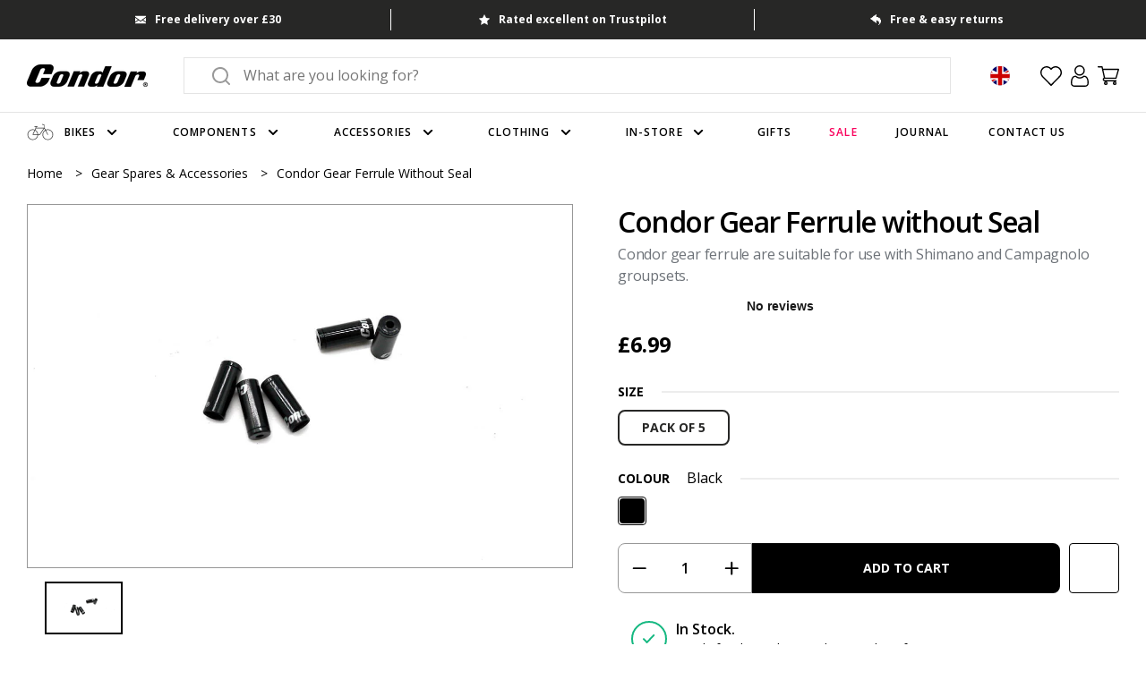

--- FILE ---
content_type: text/javascript; charset=utf-8
request_url: https://www.condorcycles.com/products/condor-gear-ferrule-without-seal.js
body_size: 515
content:
{"id":2565770543187,"title":"Condor Gear Ferrule without Seal","handle":"condor-gear-ferrule-without-seal","description":"\u003cp\u003eCondor gear ferrule are suitable for use with Shimano and Campagnolo groupsets.\u003c\/p\u003e\u003ctable width=\"100%\"\u003e\u003ctbody\u003e\n\u003ctr\u003e\u003ctd\u003eSpecification\u003c\/td\u003e\u003c\/tr\u003e\n\u003ctr\u003e\u003ctd\u003e\u003cul\u003e\n\u003cli\u003eHigh quality pack of gear ferrules\u003c\/li\u003e\n\u003cli\u003e4mm\u003c\/li\u003e\n\u003cli\u003eNon-sealed ferrule\u003c\/li\u003e\n\u003cli\u003eMade of alloy\u003c\/li\u003e\n\u003c\/ul\u003e\u003c\/td\u003e\u003c\/tr\u003e\n\u003c\/tbody\u003e\u003c\/table\u003e","published_at":"2019-04-05T18:10:19+01:00","created_at":"2019-04-05T18:10:20+01:00","vendor":"Condor","type":"Gear Spares \u0026 Accessories","tags":["bike-parts","colour-black","components","condor","gear-spares-accessories","gears-drivetrain","size-pack-of-5","sla-98061587=1","winter"],"price":699,"price_min":699,"price_max":699,"available":true,"price_varies":false,"compare_at_price":null,"compare_at_price_min":0,"compare_at_price_max":0,"compare_at_price_varies":false,"variants":[{"id":21805709459539,"title":"PACK OF 5 \/ BLACK","option1":"PACK OF 5","option2":"BLACK","option3":null,"sku":"98061587","requires_shipping":true,"taxable":true,"featured_image":null,"available":true,"name":"Condor Gear Ferrule without Seal - PACK OF 5 \/ BLACK","public_title":"PACK OF 5 \/ BLACK","options":["PACK OF 5","BLACK"],"price":699,"weight":0,"compare_at_price":null,"inventory_quantity":61,"inventory_management":"shopify","inventory_policy":"deny","barcode":null,"requires_selling_plan":false,"selling_plan_allocations":[]}],"images":["\/\/cdn.shopify.com\/s\/files\/1\/0858\/4882\/files\/0000016919_79ab54bd-6e35-419c-b6b8-24962fcdd853.jpg?v=1746994416"],"featured_image":"\/\/cdn.shopify.com\/s\/files\/1\/0858\/4882\/files\/0000016919_79ab54bd-6e35-419c-b6b8-24962fcdd853.jpg?v=1746994416","options":[{"name":"Size","position":1,"values":["PACK OF 5"]},{"name":"Colour","position":2,"values":["BLACK"]}],"url":"\/products\/condor-gear-ferrule-without-seal","media":[{"alt":"Condor Gear Ferrule without Seal","id":65008645144960,"position":1,"preview_image":{"aspect_ratio":1.5,"height":800,"width":1200,"src":"https:\/\/cdn.shopify.com\/s\/files\/1\/0858\/4882\/files\/0000016919_79ab54bd-6e35-419c-b6b8-24962fcdd853.jpg?v=1746994416"},"aspect_ratio":1.5,"height":800,"media_type":"image","src":"https:\/\/cdn.shopify.com\/s\/files\/1\/0858\/4882\/files\/0000016919_79ab54bd-6e35-419c-b6b8-24962fcdd853.jpg?v=1746994416","width":1200}],"requires_selling_plan":false,"selling_plan_groups":[]}